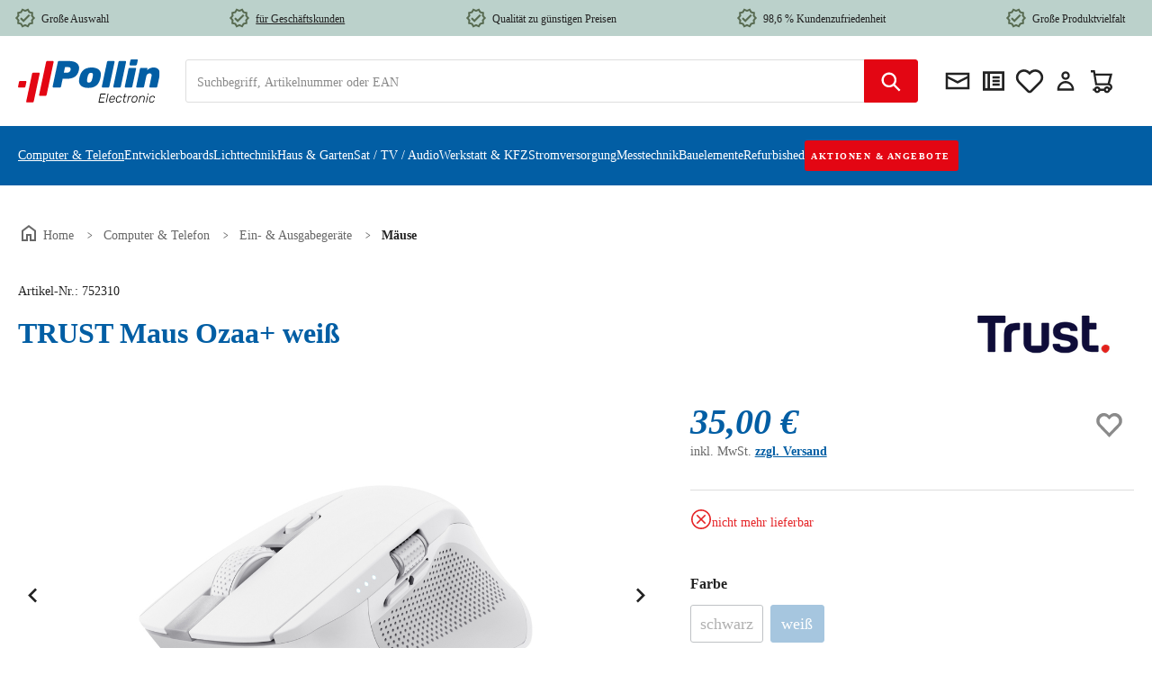

--- FILE ---
content_type: application/javascript; charset=utf-8
request_url: https://s-eu-1.pushpushgo.com/scripts/696e2ad94c99886bb85be29d/ppg-system.js
body_size: 3240
content:
"use strict";(self.webpackChunkppg=self.webpackChunkppg||[]).push([[728],{8:(t,e,n)=>{function s(t,e){let n=null;return function(...s){n&&clearTimeout(n),n=setTimeout((()=>{t(...s),n=null}),e)}}function i(t,e){let n=0;return async function(...s){const i=(new Date).getTime();i-n>=e&&(n=i,t(...s))}}function a(t,e){return e.forEach((e=>{var n;return null===(n=e.config.watchers)||void 0===n?void 0:n.push(t)})),()=>{e.forEach((e=>{var n,s;e.config.watchers=null!==(s=null===(n=e.config.watchers)||void 0===n?void 0:n.filter((e=>e!==t)))&&void 0!==s?s:[]}))}}n.r(e),n.d(e,{browser:()=>C,initialize:()=>k,persistent:()=>E,session:()=>j,signal:()=>O,suspend:()=>V,temporary:()=>$});const o=t=>t instanceof Set?JSON.stringify({type:"set",data:Array.from(t)}):t instanceof Map?JSON.stringify({type:"map",data:Array.from(t.entries())}):Array.isArray(t)?JSON.stringify({type:"array",data:t}):null!==t&&"object"==typeof t?JSON.stringify({type:"object",data:t}):void 0===t?JSON.stringify({type:"undefined"}):JSON.stringify({type:"primitive",data:t}),r=t=>{const e=JSON.parse(t);return"set"===e.type?new Set(e.data):"map"===e.type?new Map(e.data):"array"===e.type||"object"===e.type?e.data:"undefined"!==e.type?"primitive"===e.type?e.data:e:void 0};function c(){return null}class u{static assertIsNotUsed(t){const e=this;e.__usedNames||(e.__usedNames=new Set),function(t,e){if(!t){if(e instanceof Error)throw e;throw new Error(e)}}(!e.__usedNames.has(t),new Error("cannot declare atom with same name: "+t)),e.__usedNames.add(t)}constructor(t,e,n){this.name=t,this.value=e,this.config=n,this.timer=c,u.assertIsNotUsed(t),this.id=t}toggleLogger(){this.config.logger=!this.config.logger}log(...t){this.config.logger&&console.debug(`[ppg/atom(${this.id})] ${(new Date).toLocaleTimeString()}`,...t)}wasChanged(t,e){const n=null!=t?t:this.value,s=null!=e?e:this.oldValue;return"object"==typeof n&&null!==typeof n||Array.isArray(n)?o(n)!==o(s):void 0!==typeof n&&s!==n}async clear(){return this.set(void 0)}async update(t,e){this.oldValue=structuredClone(this.value);let n=await this.get();return n=void 0!==n?await t(n):void 0!==e?await t(e):await t(),this.internalSet(n,this.wasChanged(n,this.oldValue))}setValue(t){this.value=t}getValue(){return this.value}async refresh(){return this.value=void 0,this.get()}async get(){let t=this.value;if(this.config.get)for(const e of this.config.get)if(t=await e(this),void 0!==t)return this.value=t,t;return t}async set(t,{notify:e,timer:n}={}){this.oldValue=structuredClone(this.value),await this.internalSet(t,null==e||e,n)}async notify(){if(this.config.watchers)for(const t of this.config.watchers)await t()}clearTimer(){const t=this.timer();t&&(clearTimeout(t),this.timer=c)}setTimer(t){this.clearTimer(),this.timer=t.timer}async internalSet(t,e,n){if(this.clearTimer(),this.config.set)for(const e of this.config.set)await e(t,this);if(n&&"function"==typeof n&&this.setTimer(n()),e&&this.config.watchers)for(const t of this.config.watchers)await t()}}async function l(t,e){return new u(t,void 0,e)}function d(t){return new Promise(((e,n)=>{t.oncomplete=t.onsuccess=()=>e(t.result),t.onabort=t.onerror=()=>n(t.error)}))}let h;function g(){return h||(h=function(t,e){const n=indexedDB.open(t);n.onupgradeneeded=()=>n.result.createObjectStore(e);const s=d(n);return(t,n)=>s.then((s=>n(s.transaction(e,t).objectStore(e))))}("keyval-store","keyval")),h}async function w(t){const e=await function(t,e=g()){return e("readonly",(e=>d(e.get(t))))}(`ppg_${t}`).catch((t=>console.warn("[ppg] db transaction invalid",t)));return null!=e?r(e):void 0}async function f(t,e){return function(t,e,n=g()){return n("readwrite",(n=>(n.put(e,t),d(n.transaction))))}(`ppg_${t}`,o(e)).catch((t=>console.warn("[ppg] db transaction invalid",t)))}const p=t=>async e=>(e.log("settings default value",t),void 0===e.getValue()?t:e.getValue()),y=()=>async t=>t.getValue(),m=()=>async(t,e)=>{e.setValue(t)},v=({session:t})=>async e=>{const n=t?await async function(t){const e=sessionStorage.getItem(`ppg_${t}`);return null!=e?r(e):void 0}(e.id.toString()):await w(e.id.toString());return e.log("getting from storage",n,{session:t}),n},S=({session:t})=>async(e,n)=>{if(n.wasChanged())return n.log("setting to storage",e,{session:t}),t?async function(t,e){return sessionStorage.setItem(`ppg_${t}`,o(e))}(n.id.toString(),e):f(n.id.toString(),e)};function b(t){console.debug(t)}function _(t,e){const n=(s={url:`${t.apiURL}/error`,headers:{Accept:"application/json","Content-Type":"application/json"},method:"POST"},(t,e)=>{if(s.url){const{url:n,headers:i,method:a}=s;fetch(n,{headers:i,method:a,body:JSON.stringify(t instanceof Error?{message:t.message,stack:t.stack,name:t.name,scope:e}:{error:`${t}`,scope:e})}).catch(b)}b(t)});var s;const i=Date.now();return{enable(){e.set(!0).catch(b)},disable(){e.set(!1).catch(b)},capture:n,debug:(...t)=>{if(e.getValue()){const e=(Date.now()-i).toString(),[n,s]=t,[a]=(new Date).toTimeString().split(" ");b(`${a}/${function(t,e=10,n="0"){return(t=String(t)).length>=e?t:n.repeat(e-t.length)+t}(e,8)}:ppg> ${n} ${[].concat(s).filter((t=>t)).map((t=>JSON.stringify(t))).join(", ")}`)}}}}async function T({method:t="GET",url:e,data:n}){const s=await fetch(e,{method:t,headers:{"Content-Type":"application/json"},body:n?JSON.stringify(n):void 0});if(!s.ok)throw new Error(`HTTP error! Status: ${s.status}`);const i=await s.text();return i?JSON.parse(i):{}}class N{constructor(){this._promise=new Promise(((t,e)=>{this._resolve=t,this._reject=e}))}resolve(t){this._resolve(t)}reject(t){this._reject(t)}promise(){return this._promise}}async function E(t,e){const n=l(t,{get:[y(),v({session:!1}),p(e)],watchers:[],set:[m(),S({session:!1})]}),s=await n;return await s.get(),n}async function $(t,e){const n=l(t,{get:[y(),p(e)],watchers:[],set:[m()]}),s=await n;return await s.get(),n}function D(){return`${Math.random().toString().replace(".","_")}_${Date.now()}`}async function O(t=D()){const e=l(t,{get:[y(),p(0)],watchers:[],set:[m()]}),n=await e;return await n.get(),[n,()=>n.update((t=>t+1),0)]}async function j(t,e){const n=l(t,{get:[y(),v({session:!0}),p(e)],watchers:[],set:[m(),S({session:!0})]}),s=await n;return await s.get(),n}async function L(t,e){const n=await $(D(),e);return await t(n),n}const J={observable:new class{constructor(t=[]){this.array=[],this.push(...t)}push(...t){for(const e of t)this.array.push(e);return this.array.length}notify(t,...e){for(const n of this.array){const[s,i]=n;s===t&&i(...e)}}}(Array.isArray(window.ppg.register)?window.ppg.register:[]),const(t,e){const n=t.split(".");let s=window;for(let t=0;t<n.length-1;t++)s[n[t]]||(s[n[t]]={}),s=s[n[t]];s[n[n.length-1]]=e,this.observable.notify(t,e)},fn(t,e){const n=t.split(".");let s=window;for(let t=0;t<n.length-1;t++)s[n[t]]||(s[n[t]]={}),s=s[n[t]];s[n[n.length-1]]=e,this.observable.notify(t,e)}};function V(t,e,n){const s=new N;let i=Date.now(),a=e,o=setTimeout((async()=>{await t(),s.resolve(void 0)}),a);return{pause:()=>{o?(clearTimeout(o),o=null,a-=Date.now()-i):null==n||n.debug("[system] suspend error: cannot pause if is already no timer ran")},resume:()=>{o?null==n||n.debug("[system] suspend error: cannot resume if is already timer running"):(i=Date.now(),o=setTimeout((async()=>{await t(),s.resolve(void 0)}),a))},promise:s.promise().catch((t=>null==n?void 0:n.debug("[system] suspend error: ",t))),timer:()=>o,remaining:()=>Math.max(a,0),stop:()=>{o&&(clearTimeout(o),o=null)}}}const C={eval:t=>globalThis.eval(t),openWindow:(t,e,n="")=>window.open(t,e,n),openUrl(t,e="self"){e.endsWith("self")?location.assign(t):this.openWindow(t,e.startsWith("_")?e:`_${e}`)}};async function k(t,e){async function n(t){await t.set("load"),await t.set("hidden"===document.visibilityState?"hide":"show")}const o=await async function(t,e){const n=await $(D(),e);return await t(n),n}((async t=>{const e=s((()=>t.set(window.scrollY)),50);window.addEventListener("scroll",(async t=>{e()}))}),window.scrollY),r=await L((async t=>{document.addEventListener("DOMContentLoaded",(()=>n(t))),window.addEventListener("beforeunload",(()=>t.set("unload")));const e=s((()=>t.set("mouseleave")),100);document.addEventListener("mouseleave",(t=>{e()})),void 0!==document.visibilityState?document.addEventListener("visibilitychange",(e=>"hidden"===document.visibilityState?t.set("hide"):t.set("show"))):(window.addEventListener("pagehide",(()=>t.set("hide"))),window.addEventListener("pageshow",(()=>t.set("show"))))}),"wait"),c=await L((async t=>{const e=window.history.pushState;window.history.pushState=function(n,s,i){return t.update((()=>({signal:"history",ts:Date.now()}))).catch(console.warn),e.apply(window.history,[n,s,i])},window.addEventListener("hashchange",(()=>t.update((()=>({signal:"hash",url:location.href,ts:Date.now()})))),!1)}),{signal:"history",url:location.href,ts:Date.now()}),u=await j("logger_state",!1);a((async()=>{const n=await r.get(),l=_(e,u);try{if("load"===n)return t({options:e,debounce:s,throttle:i,expose:J,request:T,watch:a,signal:O,logger:l,persistent:E,session:j,temporary:$,suspend:(t,e)=>V(t,e,l),browser:C,location:c,lifecycle:r,scroll:o})}catch(t){l.capture(t)}}),[r]),"l"!==document.readyState[0]&&n(r).catch(console.warn)}}}]);
//# sourceMappingURL=ppg-system.js.map